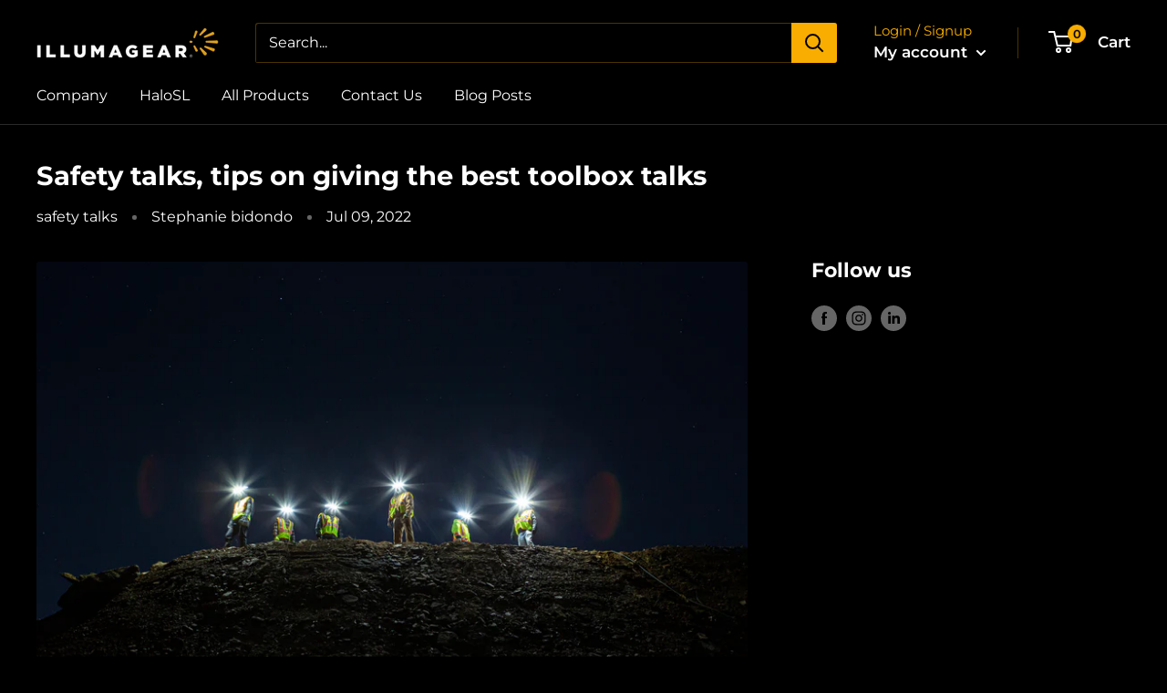

--- FILE ---
content_type: text/javascript
request_url: https://shop.illumagear.com/cdn/shop/t/7/assets/custom.js?v=90373254691674712701646759712
body_size: -755
content:
//# sourceMappingURL=/cdn/shop/t/7/assets/custom.js.map?v=90373254691674712701646759712
